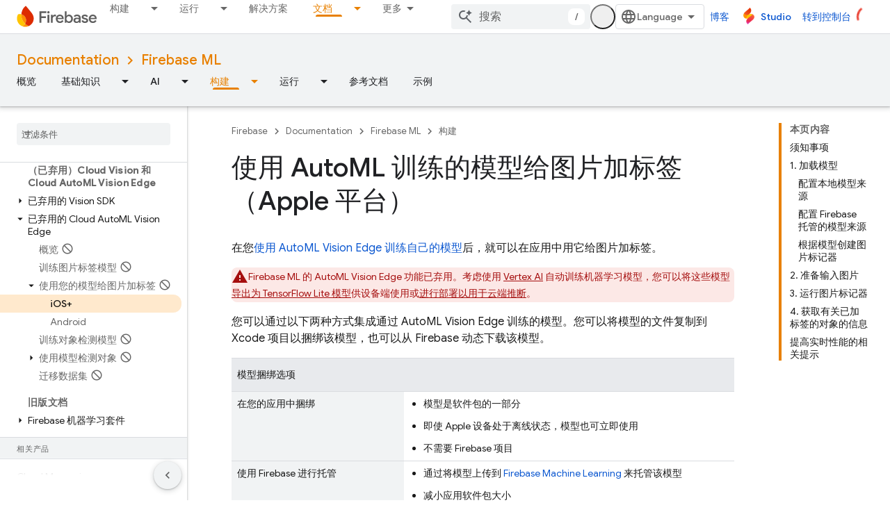

--- FILE ---
content_type: text/html; charset=UTF-8
request_url: https://feedback-pa.clients6.google.com/static/proxy.html?usegapi=1&jsh=m%3B%2F_%2Fscs%2Fabc-static%2F_%2Fjs%2Fk%3Dgapi.lb.en.2kN9-TZiXrM.O%2Fd%3D1%2Frs%3DAHpOoo_B4hu0FeWRuWHfxnZ3V0WubwN7Qw%2Fm%3D__features__
body_size: 76
content:
<!DOCTYPE html>
<html>
<head>
<title></title>
<meta http-equiv="X-UA-Compatible" content="IE=edge" />
<script type="text/javascript" nonce="ppvhqmkGvSKtENHtZXosDw">
  window['startup'] = function() {
    googleapis.server.init();
  };
</script>
<script type="text/javascript"
  src="https://apis.google.com/js/googleapis.proxy.js?onload=startup" async
  defer nonce="ppvhqmkGvSKtENHtZXosDw"></script>
</head>
<body>
</body>
</html>


--- FILE ---
content_type: text/javascript
request_url: https://www.gstatic.cn/devrel-devsite/prod/v3df8aae39978de8281d519c083a1ff09816fe422ab8f1bf9f8e360a62fb9949d/firebase/js/devsite_devsite_book_nav_module__zh_cn.js
body_size: -867
content:
(function(_ds){var window=this;var jpa=function(){return(0,_ds.O)('<button class="devsite-book-nav-toggle" aria-haspopup="menu"><span class="material-icons devsite-book-nav-toggle-icon"></span></button>')},kpa=function(){return(0,_ds.O)('<div class="devsite-book-nav-blur"></div>')},lpa=function(a){a=a.xB;a=_ds.rR(new _ds.Jy("{NUMBER_OF_MATCHING_DESCENDANTS,plural, =1{{XXX_1} \u4e2a\u5339\u914d\u9879}other{{XXX_2} \u4e2a\u5339\u914d\u9879}}"),{NUMBER_OF_MATCHING_DESCENDANTS:a,XXX_1:_ds.zC(_ds.Xw(1)),XXX_2:_ds.zC(_ds.Xw(a))});return(0,_ds.O)('<span class="devsite-nav-filter-match-count"> (<mark>'+
a+"</mark>)</span>")};var mpa="onpointerover"in window?"pointerover":"mouseover",H_=function(a){const b=a.querySelectorAll(".devsite-nav-item").length>0,c=document.querySelector("#devsite-hamburger-menu");c&&(b?c.removeAttribute("visually-hidden"):_ds.Im(a,"visually-hidden","",c))},npa=async function(a){a.classList.contains("hide-collapsed-panel")&&a.classList.remove("hide-collapsed-panel");var b=document.documentElement.scrollHeight-document.documentElement.clientHeight;const c=b?document.documentElement.scrollTop/b:
0;_ds.mq(a.eventHandler,a,_ds.Qn,()=>{a.removeAttribute("animatable");a.background.removeAttribute("animatable");a.ea.removeAttribute("animatable")});_ds.Im(a,"animatable","");b=_ds.sg(a.ma`animatable`);b(a.background,"animatable","");b(a.ea,"animatable","");a.hasAttribute("collapsed")?(_ds.Im(a,"aria-label","\u9690\u85cf\u4fa7\u8fb9\u5bfc\u822a\u680f",a.j),_ds.Im(a,"data-title","\u9690\u85cf\u4fa7\u8fb9\u5bfc\u822a\u680f",a.j),a.removeAttribute("collapsed"),_ds.zy(a.j,"expanded","true"),I_(a,"Expanded book nav")):
(_ds.Im(a,"aria-label","\u663e\u793a\u4fa7\u8fb9\u5bfc\u822a\u680f",a.j),_ds.Im(a,"data-title","\u663e\u793a\u4fa7\u8fb9\u5bfc\u822a\u680f",a.j),_ds.Im(a,"collapsed",""),_ds.zy(a.j,"expanded","false"),I_(a,"Collapsed book nav"),_ds.mq(a.eventHandler,a,_ds.Qn,()=>{a.classList.add("hide-collapsed-panel")}));await _ds.Io();b=document.documentElement.scrollHeight-document.documentElement.clientHeight;document.documentElement.scrollTop=Math.round(c*b)},ppa=function(a){a.eventHandler.listen(a,"click",b=>
void J_(a,b));a.eventHandler.listen(a,"keypress",b=>{b.key==="Enter"&&J_(a,b)});a.eventHandler.listen(a,[mpa,"focusin"],b=>void opa(a,b));a.eventHandler.listen(document.body,"devsite-sitemask-hidden",()=>{a.o&&(K_(a,"_book")?a.removeAttribute("top-level-nav"):_ds.Im(a,"top-level-nav",""))});a.eventHandler.listen(document.body,"devsite-page-loaded",()=>void a.xa.Ta());a.eventHandler.listen(a,"devsite-content-updated",()=>{a.xa.Ta()});a.eventHandler.listen(a,"scroll",()=>{_ds.Im(a,"user-scrolled","")});
a.eventHandler.listen(a.j,"click",()=>{a.Ea.Ta()});a.m&&(a.eventHandler.listen(a.m,"keyup",()=>void a.ya.Ta()),a.eventHandler.listen(a.m,"focus",()=>void L_(a,"focus")));a.qa&&a.eventHandler.listen(a.qa,["click","keydown"],b=>{if(b.type==="click"||b.key==="Enter"||b.key==="Escape"){a.m&&(a.m.value="",a.m.focus());let c;(c=a.qa)==null||c.classList.add("hidden");M_(a);N_(a);L_(a,b.type)}})},O_=function(a,b=a,c=!0){b=Array.from(b.querySelectorAll(".devsite-nav-title"));a.oa=new Set(b);if(!_ds.C().hash&&
c)qpa(a,a.oa);else{c=new _ds.KU;for(const d of a.oa)_ds.JU(c,d)}},P_=async function(a){const b=await _ds.v();for(const c of a.oa)b.unregisterIntersectionForElement(c)},J_=function(a,b){if(!b.defaultPrevented){var c=b.target;c.getAttribute("id")==="devsite-close-nav"&&(b.preventDefault(),b.stopPropagation(),a.scrollTop=0,a.hasAttribute("top-level-nav")?a.dispatchEvent(new CustomEvent("devsite-sitemask-hide",{bubbles:!0})):_ds.Im(a,"top-level-nav",""));if(c.hasAttribute("menu")){var d=c.getAttribute("menu");
d&&K_(a,d)&&(b.preventDefault(),b.stopPropagation(),a.scrollTop=0,a.removeAttribute("top-level-nav"))}var e=c.closest(".devsite-expandable-nav");if(e&&(d=c.closest(".devsite-nav-title, .devsite-nav-toggle"))){let f=b.target,g,h;if(!((g=f)==null?0:(h=g.closest(".devsite-nav-title"))==null?0:h.hasAttribute("href"))){for(b=b.type==="click"||b.type==="touchend";f&&f!==e;){if(f.classList.contains("devsite-nav-title-no-path")&&b){f.blur();break}f=f.parentNode}e.querySelector(".devsite-nav-section")&&(b=
e.classList.toggle("expanded"),(e=e.querySelector(".devsite-nav-title"))&&_ds.Im(a,"aria-expanded",`${b}`,e))}if(d.matches(".devsite-nav-toggle"))return}c.closest(".devsite-nav-title-no-path")||(a.o&&(d=a.o.querySelector("[menu=_book]"))&&d.contains(c)&&a.dispatchEvent(new CustomEvent("devsite-sitemask-hide",{bubbles:!0})),(c=c.closest("a.devsite-nav-title"))&&!c.classList.contains("devsite-nav-has-children")&&a.dispatchEvent(new CustomEvent("devsite-sitemask-hide",{bubbles:!0})))}},opa=function(a,
b){b.defaultPrevented||(b=_ds.Mn(b.target,c=>c instanceof HTMLAnchorElement&&c.hasAttribute("href")||c===a,!0),b!==a&&_ds.ig(b,_ds.Bo(b.href).href))},L_=function(a,b){a.dispatchEvent(new CustomEvent("devsite-analytics-observation",{detail:{category:"Site-Wide Custom Events",action:b,label:b==="focus"?"devsite-book-nav-filter input":"devsite-book-nav-filter filter-clear-button"},bubbles:!0}))},Q_=function(a){a.ra=Array.from(a.querySelectorAll(".devsite-mobile-nav-bottom .devsite-nav-list[menu=_book] .devsite-nav-item:not(.devsite-nav-heading)"))},
S_=function(a){const b=_ds.C().searchParams.get("nf");a.m&&b&&(a.m.value=b,R_(a))},R_=function(a){if(a.ra.length){M_(a);N_(a);var b,c,d=(b=a.m)==null?void 0:(c=b.value)==null?void 0:c.trim().toLowerCase();if(d){var e;(e=a.qa)==null||e.classList.remove("hidden");for(const g of a.ra){var f=g.querySelectorAll(".devsite-nav-text");a=g.classList.contains("devsite-nav-expandable");e=c=!1;b=0;let h,k,l;const m=((l=(h=g)==null?void 0:(k=h.getAttribute("data-synonyms"))==null?void 0:k.split(","))!=null?l:
[]).some(q=>q.toLowerCase().includes(d));let n,r;if(d&&a&&(m||((n=g.querySelector(".devsite-nav-text"))==null?0:(r=n.textContent)==null?0:r.toLowerCase().includes(d))))e=c=!0;else for(const q of f){let z,G,L,N;f=((N=(z=q)==null?void 0:(G=z.parentElement)==null?void 0:(L=G.getAttribute("data-synonyms"))==null?void 0:L.split(","))!=null?N:[]).some(R=>R.toLowerCase().includes(d));if(d){let R;if(f||((R=q.textContent)==null?0:R.toLowerCase().includes(d)))c=!0,++b}}if(c===!0){g.classList.remove("hidden");
if(e){c=Array.from(g.querySelectorAll(".devsite-nav-item"));for(const q of c){q.classList.remove("hidden");let z,G,L,N;c=((N=(z=q)==null?void 0:(G=z.parentElement)==null?void 0:(L=G.getAttribute("data-synonyms"))==null?void 0:L.split(","))!=null?N:[]).some(P=>P.toLowerCase().includes(d));let R;d&&(c||((R=q.textContent)==null?0:R.toLowerCase().includes(d)))&&++b}}rpa(g,d)}a&&b>0&&spa(g,b)}}else(f=a.qa)==null||f.classList.add("hidden")}},M_=function(a){for(const b of a.ra){let c;b.classList.toggle("hidden",
!((c=a.m)==null||!c.value))}},N_=function(a){if(a.querySelector("mark")){var b=[...a.querySelectorAll(".devsite-nav-text > .devsite-nav-filter-match-count")];for(const c of b)c.remove();a=[...a.querySelectorAll(".devsite-nav-text > mark")];for(const c of a){a=c.parentElement;let d;b=(d=a)==null?void 0:d.textContent;a&&b&&_ds.qg(a,_ds.Tg(b))}}},rpa=function(a,b){if(a=a.querySelector(".devsite-nav-text")){var c,d=(c=a.textContent)==null?void 0:c.replace(new RegExp(`(${b})`,"ig"),"<mark>$1</mark>");
d&&_ds.qg(a,_ds.Tg(d))}},spa=function(a,b){if(a=a.querySelector(".devsite-nav-text"))b=_ds.tt(lpa,{xB:b}),a.appendChild(b)},qpa=async function(a,b){if(a.connected){var c=await _ds.v(),d=new _ds.KU,e=f=>{f=f.target;_ds.JU(d,f);a.oa.delete(f);c.unregisterIntersectionForElement(f)};for(const f of b)try{c.registerIntersectionForElement(f,e)}catch(g){e({target:f})}}},K_=function(a,b){let c=!1;if(a.o)for(const d of a.o.querySelectorAll("[menu]"))d.getAttribute("menu")===b?(d.removeAttribute("hidden"),c=
!0):_ds.Im(a,"hidden","",d);return c},T_=function(a,b=a){b||(b=a);for(const c of b.querySelectorAll(".devsite-nav-active"))c.classList.remove("devsite-nav-active"),c.removeAttribute("aria-current");a=_ds.Po(_ds.C().pathname);a=`[href="${_ds.Bo(a).href}"], [href="${a}"],
        [alt-paths~="${a}"]`;for(const c of b.querySelectorAll(a))c.classList.add("devsite-nav-active"),_ds.zy(c,"current","page")},U_=function(a,b=a){b||(b=a);if(a=b.querySelector(".devsite-mobile-nav-bottom"))for(a=a.querySelector(".devsite-nav-active");a&&a.parentElement&&a.parentElement!==b;)a.matches(".devsite-expandable-nav:not(.expanded)")&&a.classList.add("expanded"),a=a.parentElement},tpa=async function(a){a.connected&&(a.removeAttribute("user-scrolled"),await _ds.Io(),await V_(a),await a.Ca,
await _ds.v(),await _ds.Io(),await V_(a))},V_=async function(a){if(a.connected&&a.o){await _ds.v();var b=a.o.querySelector(".devsite-nav-active");b&&(a.hasAttribute("user-scrolled")||await upa(a,b))}},upa=async function(a,b){if(a.connected){var c=a.hasAttribute("user-scrolled");a.scrollTop=_ds.xq(b,a,!0).y;await _ds.Io();c&&_ds.Im(a,"user-scrolled","")}},I_=function(a,b){a.dispatchEvent(new CustomEvent("devsite-analytics-observation",{detail:{category:"Site-Wide Custom Events",action:"click",label:b},
bubbles:!0}))},W_=class extends _ds.Lm{static get observedAttributes(){return["collapsed","fixed","hidden"]}constructor(){super();this.connected=!1;this.qa=this.m=this.ua=this.o=null;this.ra=[];this.eventHandler=new _ds.u;this.va=()=>{};this.oa=new Set;_ds.Hm(this,this.ma`animatable`,this.ma`aria-expanded`,this.ma`aria-label`,this.ma`collapsed`,this.ma`data-title`,this.ma`fixed`,this.ma`has-book-nav`,this.ma`hidden`,this.ma`top-level-nav`,this.ma`user-scrolled`,this.ma`visually-hidden`);this.background=
document.createElement("div");this.background.classList.add("devsite-book-nav-bg");this.j=_ds.tt(jpa);this.ea=_ds.tt(kpa);this.Ca=new Promise(a=>{this.va=a});this.xa=new _ds.Nh(()=>{this.connected&&H_(this)},20);this.ya=new _ds.Nh(()=>{R_(this)},20);this.Ea=new _ds.Nh(()=>{npa(this)},100)}async connectedCallback(){this.connected=!0;_ds.vn(this.background,this);this.hasAttribute("hidden")&&(_ds.Im(this,"hidden","",this.j),_ds.Im(this,"hidden","",this.ea));let a;(a=this.parentElement)==null||a.insertBefore(this.j,
this.nextSibling);_ds.Im(this,"aria-label","\u9690\u85cf\u4fa7\u8fb9\u5bfc\u822a\u680f",this.j);_ds.Im(this,"data-title","\u9690\u85cf\u4fa7\u8fb9\u5bfc\u822a\u680f",this.j);_ds.Im(this,"aria-expanded","true",this.j);let b;(b=this.parentElement)==null||b.insertBefore(this.ea,this.nextSibling);if(this.ua=this.querySelector(".devsite-book-nav-filter"))this.m=this.ua.querySelector("input[type=text]"),this.qa=this.ua.querySelector(".filter-clear-button"),Q_(this),S_(this);H_(this);ppa(this);await this.init();
O_(this)}disconnectedCallback(){this.connected=!1;_ds.D(this.eventHandler);P_(this);this.oa.clear();var a=document.querySelector("#devsite-hamburger-menu");a&&_ds.Im(this,"visually-hidden","",a);a=[this.background,this.j,this.ea];for(const b of a)b&&_ds.xn(b);this.removeAttribute("animatable");this.background.removeAttribute("animatable");this.ea.removeAttribute("animatable");this.ea.style.removeProperty("--devsite-js-book-nav-scrollbar-width")}attributeChangedCallback(a){a==="hidden"&&this.dispatchEvent(new CustomEvent(this.hasAttribute("hidden")?
"devsite-element-hidden":"devsite-element-visible",{bubbles:!0}));if(a==="hidden"||a==="collapsed"){var b=document.querySelector(".devsite-main-content");b&&(this.hasAttribute("collapsed")||this.hasAttribute("hidden")?b.removeAttribute("has-book-nav"):_ds.Im(this,"has-book-nav","",b))}if(a==="fixed"||a==="hidden"||a==="collapsed"){b=this.hasAttribute(a);const c=[this.background,this.j,this.ea];for(const d of c)d&&(b?_ds.Im(this,a,"",d):d.removeAttribute(a))}a==="fixed"&&this.va()}async init(a=!0){if(this.connected){this.ea.style.setProperty("--devsite-js-book-nav-scrollbar-width",
`${this.offsetWidth-this.clientWidth}px`);this.o=this.querySelector(".devsite-mobile-nav-bottom");_ds.Im(this,"top-level-nav","");this.o&&this.o.querySelector("[menu=_book]")&&this.removeAttribute("top-level-nav");this.children.length===0&&_ds.Im(this,"hidden","");if(this.background)for(const b of["hidden","fixed","animatable"])this.hasAttribute(b)&&_ds.Im(this,b,"",this.background);!this.hasAttribute("hidden")&&a?(T_(this),U_(this),await tpa(this)):(await _ds.Io(),await V_(this))}}async cc(a){a?
(a=a.querySelector("nav")||null,T_(this,a),U_(this,a),a&&(await P_(this),this.oa.clear(),O_(this,a,!1)),_ds.Km(this,this.querySelector("nav"),a)):_ds.un(this);Q_(this);if(this.m){this.m.value="";let b;(b=this.qa)==null||b.classList.add("hidden");S_(this)}await _ds.Io();await this.init(!1)}};W_.prototype.updateContent=W_.prototype.cc;W_.prototype.attributeChangedCallback=W_.prototype.attributeChangedCallback;W_.prototype.disconnectedCallback=W_.prototype.disconnectedCallback;
W_.prototype.connectedCallback=W_.prototype.connectedCallback;try{customElements.define("devsite-book-nav",W_)}catch(a){console.warn("Unrecognized DevSite custom element - DevsiteBookNav",a)};})(_ds_www);
